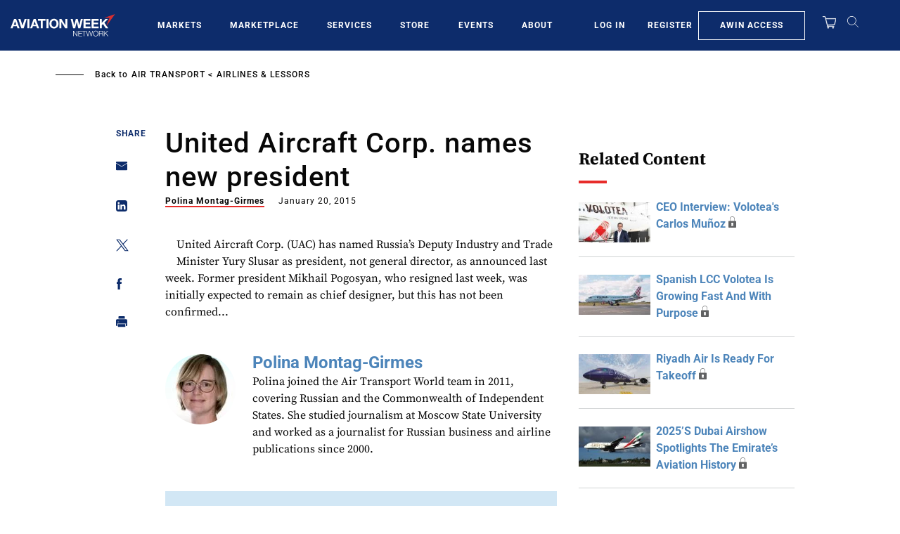

--- FILE ---
content_type: text/javascript; charset=UTF-8
request_url: https://aviationweek.com/awn/api/visitor-info?format=js
body_size: -259
content:
var awnVisitorInfo = {"ipAddress":"13.59.89.0"};